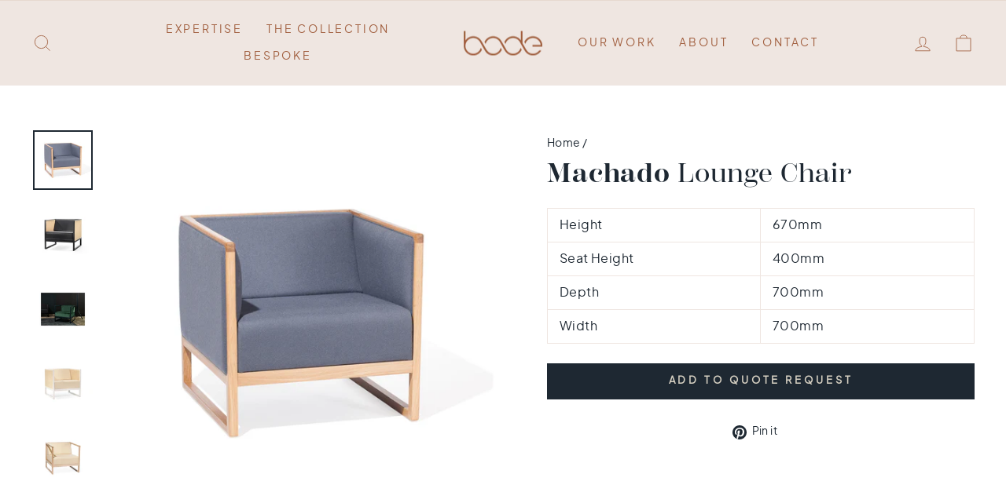

--- FILE ---
content_type: text/css
request_url: https://bodecontract.com/cdn/shop/t/23/assets/quote-form.css?v=102232734697571448321717672527
body_size: -164
content:
.cart-quote-drawer .drawer__contents{height:45%}#contact-quote-form{height:55%;padding:var(--drawer-gutter);background:#f5f1ee;overflow-y:auto}#contact-quote-form .contact-quote-form-heading{font-family:JakartaRegular;letter-spacing:.6px;text-align:left;text-transform:capitalize;font-size:17px;text-decoration:none;text-underline-offset:2px;font-weight:700;text-decoration-thickness:1px;margin-bottom:20px}#contact-quote-form label{margin-bottom:3px}#contact-quote-form input.input-full{margin-bottom:10px}#contact-quote-form input.input-full,#contact-quote-form textarea.input-full{padding:5px 10px;font-size:15px}#contact-quote-form-submit{width:100%;margin-bottom:10px;margin-top:12px}#contact-quote-form p[data-spam-detection-disclaimer]{text-align:center;display:none}.drawer .cart__image{flex:0 0 90px}@media (max-width: 1280px){.contact-quote-form-heading{display:none}}@media (max-width: 767.98px){#ContactQuoteFormMessage-label,#ContactQuoteFormMessage{display:none}.drawer .cart__image{flex:0 0 75px}.cart__item-name{font-size:16px;margin-bottom:0}.cart__item{margin-bottom:12px;padding-bottom:12px}.contact-quote-form-heading{display:none}}@media (max-width: 359px){.cart__item-name{font-size:14px}.cart__item{margin-bottom:12px;padding-bottom:12px}}.cart__item--variants{display:none}textarea#ContactQuoteFormMessage{min-height:75px}@media (min-width: 769px){.drawer--right.drawer--is-open{transform:translate(-400px)}.drawer--right{width:400px;right:-400px}}
/*# sourceMappingURL=/cdn/shop/t/23/assets/quote-form.css.map?v=102232734697571448321717672527 */


--- FILE ---
content_type: text/css
request_url: https://bodecontract.com/cdn/shop/t/23/assets/hubspot.css?v=165392209500753677131717672527
body_size: -40
content:
.c-hubspot-form__details{margin-bottom:3rem;text-align:center}.c-hubspot-form__details .rte{margin-top:1.5rem}.c-hubspot-form__wrapper fieldset,.c-hubspot-form__wrapper .form-columns-2,.c-hubspot-form__wrapper .form-columns-1,.c-hubspot-form__wrapper .form-columns-2 .hs-form-field .hs-input{max-width:100%!important;width:100%!important}.c-hubspot-form__wrapper .form-columns-2{display:flex;flex-direction:column;gap:1.25rem;width:100%;margin-bottom:1.25rem}.c-hubspot-form__wrapper .form-columns-2 .hs-form-field{width:100%!important}@media (min-width: 769px){.c-hubspot-form__wrapper .form-columns-2{flex-direction:row;width:calc(100% - 2.5rem)}}.c-hubspot-form__wrapper .form-columns-1{display:flex;flex-direction:column;width:100%;margin-bottom:1.25rem}.c-hubspot-form__wrapper fieldset.form-columns-1 .hs-input[type=tel],.c-hubspot-form__wrapper fieldset.form-columns-2 .hs-input[type=tel],.c-hubspot-form__wrapper fieldset.form-columns-1 .hs-input[type=email],.c-hubspot-form__wrapper fieldset.form-columns-2 .hs-input[type=email],.c-hubspot-form__wrapper fieldset.form-columns-1 .hs-input[type=text],.c-hubspot-form__wrapper fieldset.form-columns-2 .hs-input[type=text],.c-hubspot-form__wrapper fieldset.form-columns-1 .hs-fieldtype-textarea.hs-input,.c-hubspot-form__wrapper .input{width:100%}.c-hubspot-form__wrapper .hs-submit{text-align:center}.c-hubspot-form__wrapper .hs-submit .hs-button{position:relative;overflow:hidden;transition:background .2s ease 0s;display:inline-block;line-height:1.42;text-decoration:none;text-align:center;white-space:normal;font-size:max(calc(var(--typeBaseSize) - 4px),13px);font-weight:700;text-transform:uppercase;letter-spacing:.3em;padding:11px 20px;margin:0;width:auto;min-width:90px;vertical-align:middle;cursor:pointer;border:1px solid transparent;-webkit-user-select:none;user-select:none;-webkit-appearance:none;border-radius:var(--buttonRadius);color:var(--colorBtnPrimaryText);background:var(--colorBtnPrimary);-webkit-font-smoothing:antialiased;-webkit-text-size-adjust:100%;text-rendering:optimizeSpeed;font-family:var(--typeBasePrimary),var(--typeBaseFallback)}.c-hubspot-form__wrapper .hs-submit .hs-button:hover{background:var(--colorBtnPrimaryLight);transition-delay:.1s}.c-hubspot-form__wrapper .hs-error-msg,.c-hubspot-form__wrapper .hs-error-msgs{display:none}.c-hubspot-form__wrapper .submitted-message{text-align:center;font-weight:800;font-size:1.2em;color:#1c701c}.hs_error_rollup .hs-error-msgs{list-style-type:none;margin:1.5rem 0}.hs-main-font-element{font-weight:800;color:red;border-radius:4px;text-align:center}
/*# sourceMappingURL=/cdn/shop/t/23/assets/hubspot.css.map?v=165392209500753677131717672527 */


--- FILE ---
content_type: text/javascript
request_url: https://bodecontract.com/cdn/shop/t/23/assets/recently-viewed.js?v=169112932959473607111717672527
body_size: -333
content:
let flag=!1,passedTime=0;var refreshIntervalId=setInterval(()=>{passedTime++;const recentViwedItems=document.querySelector("[data-recently-viewed-wrapper]").querySelectorAll(".grid__item");recentViwedItems.length>0&&flag==!1&&(flag=!0,recentViwedItems.forEach(item=>{const titleElement=item.querySelector(".grid-product__title"),titleSplit=titleElement.textContent.split(" "),firstOfTitle=titleSplit[0];titleSplit.splice(0,1);const restOfTitle=titleSplit.join(" "),spanTag=document.createElement("SPAN");spanTag.style.fontWeight="bold";const childText=document.createTextNode(firstOfTitle);spanTag.appendChild(childText),titleElement.innerHTML="",titleElement.append(spanTag),titleElement.append(" "+restOfTitle)}))},1e3);passedTime>5&&clearInterval(refreshIntervalId);
//# sourceMappingURL=/cdn/shop/t/23/assets/recently-viewed.js.map?v=169112932959473607111717672527


--- FILE ---
content_type: text/javascript; charset=utf-8
request_url: https://bodecontract.com/products/machado-lounge-chair.js
body_size: 353
content:
{"id":8081178788135,"title":"Machado Lounge Chair","handle":"machado-lounge-chair","description":"\u003ctable width=\"100%\"\u003e\n\u003ctbody\u003e\n\u003ctr\u003e\n\u003ctd\u003eHeight\u003c\/td\u003e\n\u003ctd\u003e670mm\u003c\/td\u003e\n\u003c\/tr\u003e\n\u003ctr\u003e\n\u003ctd\u003eSeat Height\u003c\/td\u003e\n\u003ctd\u003e400mm\u003c\/td\u003e\n\u003c\/tr\u003e\n\u003ctr\u003e\n\u003ctd\u003eDepth\u003c\/td\u003e\n\u003ctd\u003e700mm\u003c\/td\u003e\n\u003c\/tr\u003e\n\u003ctr\u003e\n\u003ctd\u003eWidth\u003c\/td\u003e\n\u003ctd\u003e700mm\u003c\/td\u003e\n\u003c\/tr\u003e\n\u003c\/tbody\u003e\n\u003c\/table\u003e","published_at":"2023-01-13T20:38:42+00:00","created_at":"2023-01-13T20:38:42+00:00","vendor":"Bode Contract","type":"Lounge Chairs","tags":["Lounge Chairs"],"price":0,"price_min":0,"price_max":0,"available":true,"price_varies":false,"compare_at_price":null,"compare_at_price_min":0,"compare_at_price_max":0,"compare_at_price_varies":false,"variants":[{"id":44272538353959,"title":"Default Title","option1":"Default Title","option2":null,"option3":null,"sku":"","requires_shipping":true,"taxable":true,"featured_image":null,"available":true,"name":"Machado Lounge Chair","public_title":null,"options":["Default Title"],"price":0,"weight":0,"compare_at_price":null,"inventory_management":"shopify","barcode":"","requires_selling_plan":false,"selling_plan_allocations":[]}],"images":["\/\/cdn.shopify.com\/s\/files\/1\/0669\/0252\/4199\/products\/Machado-Lounge-Chair-5.jpg?v=1673642389","\/\/cdn.shopify.com\/s\/files\/1\/0669\/0252\/4199\/products\/Machado-Lounge-Chair-7.jpg?v=1673642389","\/\/cdn.shopify.com\/s\/files\/1\/0669\/0252\/4199\/products\/Machado-Lounge-Chair-4.jpg?v=1673642389","\/\/cdn.shopify.com\/s\/files\/1\/0669\/0252\/4199\/products\/Machado-Lounge-Chair-6.jpg?v=1673642389","\/\/cdn.shopify.com\/s\/files\/1\/0669\/0252\/4199\/products\/Machado-Lounge-Chair-1.jpg?v=1673642379","\/\/cdn.shopify.com\/s\/files\/1\/0669\/0252\/4199\/products\/Machado-Lounge-Chair-2.jpg?v=1673642379","\/\/cdn.shopify.com\/s\/files\/1\/0669\/0252\/4199\/products\/Machado-Lounge-Chair-3.jpg?v=1673642381"],"featured_image":"\/\/cdn.shopify.com\/s\/files\/1\/0669\/0252\/4199\/products\/Machado-Lounge-Chair-5.jpg?v=1673642389","options":[{"name":"Title","position":1,"values":["Default Title"]}],"url":"\/products\/machado-lounge-chair","media":[{"alt":null,"id":32626741018919,"position":1,"preview_image":{"aspect_ratio":1.0,"height":1500,"width":1500,"src":"https:\/\/cdn.shopify.com\/s\/files\/1\/0669\/0252\/4199\/products\/Machado-Lounge-Chair-5.jpg?v=1673642389"},"aspect_ratio":1.0,"height":1500,"media_type":"image","src":"https:\/\/cdn.shopify.com\/s\/files\/1\/0669\/0252\/4199\/products\/Machado-Lounge-Chair-5.jpg?v=1673642389","width":1500},{"alt":null,"id":32626741084455,"position":2,"preview_image":{"aspect_ratio":1.0,"height":1500,"width":1500,"src":"https:\/\/cdn.shopify.com\/s\/files\/1\/0669\/0252\/4199\/products\/Machado-Lounge-Chair-7.jpg?v=1673642389"},"aspect_ratio":1.0,"height":1500,"media_type":"image","src":"https:\/\/cdn.shopify.com\/s\/files\/1\/0669\/0252\/4199\/products\/Machado-Lounge-Chair-7.jpg?v=1673642389","width":1500},{"alt":null,"id":32626740986151,"position":3,"preview_image":{"aspect_ratio":1.0,"height":1500,"width":1500,"src":"https:\/\/cdn.shopify.com\/s\/files\/1\/0669\/0252\/4199\/products\/Machado-Lounge-Chair-4.jpg?v=1673642389"},"aspect_ratio":1.0,"height":1500,"media_type":"image","src":"https:\/\/cdn.shopify.com\/s\/files\/1\/0669\/0252\/4199\/products\/Machado-Lounge-Chair-4.jpg?v=1673642389","width":1500},{"alt":null,"id":32626741051687,"position":4,"preview_image":{"aspect_ratio":1.0,"height":1500,"width":1500,"src":"https:\/\/cdn.shopify.com\/s\/files\/1\/0669\/0252\/4199\/products\/Machado-Lounge-Chair-6.jpg?v=1673642389"},"aspect_ratio":1.0,"height":1500,"media_type":"image","src":"https:\/\/cdn.shopify.com\/s\/files\/1\/0669\/0252\/4199\/products\/Machado-Lounge-Chair-6.jpg?v=1673642389","width":1500},{"alt":null,"id":32626741117223,"position":5,"preview_image":{"aspect_ratio":1.0,"height":1500,"width":1500,"src":"https:\/\/cdn.shopify.com\/s\/files\/1\/0669\/0252\/4199\/products\/Machado-Lounge-Chair-1.jpg?v=1673642379"},"aspect_ratio":1.0,"height":1500,"media_type":"image","src":"https:\/\/cdn.shopify.com\/s\/files\/1\/0669\/0252\/4199\/products\/Machado-Lounge-Chair-1.jpg?v=1673642379","width":1500},{"alt":null,"id":32626741149991,"position":6,"preview_image":{"aspect_ratio":1.0,"height":1500,"width":1500,"src":"https:\/\/cdn.shopify.com\/s\/files\/1\/0669\/0252\/4199\/products\/Machado-Lounge-Chair-2.jpg?v=1673642379"},"aspect_ratio":1.0,"height":1500,"media_type":"image","src":"https:\/\/cdn.shopify.com\/s\/files\/1\/0669\/0252\/4199\/products\/Machado-Lounge-Chair-2.jpg?v=1673642379","width":1500},{"alt":null,"id":32626741182759,"position":7,"preview_image":{"aspect_ratio":1.0,"height":1500,"width":1500,"src":"https:\/\/cdn.shopify.com\/s\/files\/1\/0669\/0252\/4199\/products\/Machado-Lounge-Chair-3.jpg?v=1673642381"},"aspect_ratio":1.0,"height":1500,"media_type":"image","src":"https:\/\/cdn.shopify.com\/s\/files\/1\/0669\/0252\/4199\/products\/Machado-Lounge-Chair-3.jpg?v=1673642381","width":1500}],"requires_selling_plan":false,"selling_plan_groups":[]}

--- FILE ---
content_type: text/javascript
request_url: https://bodecontract.com/cdn/shop/t/23/assets/quote-form.js?v=64342711384719049021717672527
body_size: -351
content:
const cartForm=document.querySelector("#CartDrawerForm"),quoteForm=document.querySelector("#contact-quote-form");window.location.href.indexOf("?contact_posted=true#contact-quote-form")>-1&&document.querySelector(".js-drawer-open-cart").click(),quoteForm.addEventListener("submit",e=>{e.preventDefault();const cartItems=cartForm.querySelectorAll(".cart__item");if(cartItems.length>0){let productTitles="";cartItems.forEach((item,index)=>{let itemTitle=item.querySelector(".cart__item-name").textContent;itemTitle=itemTitle.replace(/ +/g," "),itemTitle=itemTitle.trim();let productTitle=item.querySelector(".js-qty__num").value+" x "+itemTitle;index>0&&(productTitle=`
`+productTitle),productTitles+=productTitle});const quoteProducts=quoteForm.querySelector("#ContactQuoteFormProducts");quoteProducts.value=productTitles}quoteForm.submit()});
//# sourceMappingURL=/cdn/shop/t/23/assets/quote-form.js.map?v=64342711384719049021717672527
